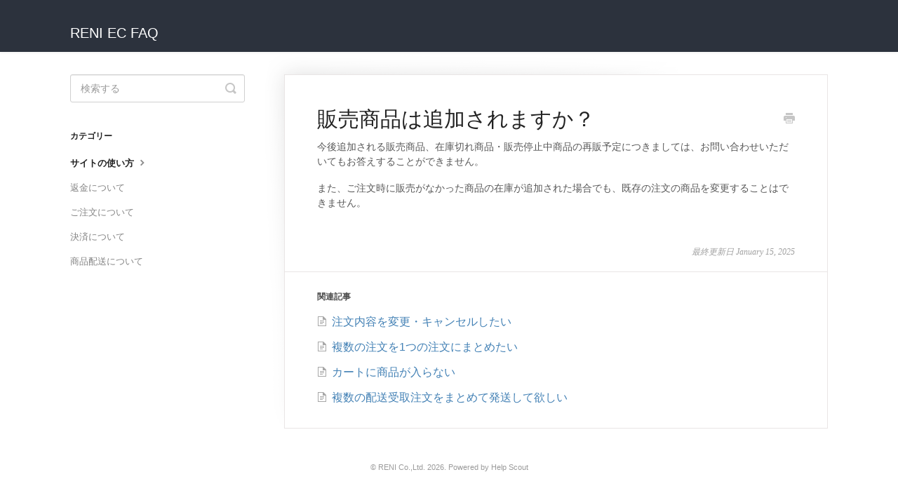

--- FILE ---
content_type: text/html; charset=utf-8
request_url: https://help.reni-online-store.jp/article/64-article
body_size: 4278
content:


<!DOCTYPE html>
<html>
    
<head>
    <meta charset="utf-8"/>
    <title>販売商品は追加されますか？ - RENI EC FAQ</title>
    <meta name="viewport" content="width=device-width, maximum-scale=1"/>
    <meta name="apple-mobile-web-app-capable" content="yes"/>
    <meta name="format-detection" content="telephone=no">
    <meta name="description" content="今後追加される販売商品、在庫切れ商品・販売停止中商品の再販予定につきましては、お問い合わせいただいてもお答えすることができません。 また、ご注文時に販売がなかった商品の在庫が追加された場合でも、既存の注文の商品を変更することはできません。"/>
    <meta name="author" content="RENI Co.,Ltd."/>
    <link rel="canonical" href="https://help.reni-online-store.jp/article/64-article"/>
    
        
   
            <meta name="twitter:card" content="summary"/>
            <meta name="twitter:title" content="販売商品は追加されますか？" />
            <meta name="twitter:description" content="今後追加される販売商品、在庫切れ商品・販売停止中商品の再販予定につきましては、お問い合わせいただいてもお答えすることができません。 また、ご注文時に販売がなかった商品の在庫が追加された場合でも、既存の注文の商品を変更することはできません。"/>


    

    
        <link rel="stylesheet" href="//d3eto7onm69fcz.cloudfront.net/assets/stylesheets/launch-1769975569442.css">
    
    <style>
        body { background: #ffffff; }
        .navbar .navbar-inner { background: #2c323d; }
        .navbar .nav li a, 
        .navbar .icon-private-w  { color: #c0c0c0; }
        .navbar .brand, 
        .navbar .nav li a:hover, 
        .navbar .nav li a:focus, 
        .navbar .nav .active a, 
        .navbar .nav .active a:hover, 
        .navbar .nav .active a:focus  { color: #ffffff; }
        .navbar a:hover .icon-private-w, 
        .navbar a:focus .icon-private-w, 
        .navbar .active a .icon-private-w, 
        .navbar .active a:hover .icon-private-w, 
        .navbar .active a:focus .icon-private-w { color: #ffffff; }
        #serp-dd .result a:hover,
        #serp-dd .result > li.active,
        #fullArticle strong a,
        #fullArticle a strong,
        .collection a,
        .contentWrapper a,
        .most-pop-articles .popArticles a,
        .most-pop-articles .popArticles a:hover span,
        .category-list .category .article-count,
        .category-list .category:hover .article-count { color: #4381b5; }
        #fullArticle, 
        #fullArticle p, 
        #fullArticle ul, 
        #fullArticle ol, 
        #fullArticle li, 
        #fullArticle div, 
        #fullArticle blockquote, 
        #fullArticle dd, 
        #fullArticle table { color:#585858; }
    </style>
    
        <link rel="stylesheet" href="//s3.amazonaws.com/helpscout.net/docs/assets/580f14dc9033604deb0ea28e/attachments/5f62b3c9cff47e00168f7890/helpscout.css">
    
    <link rel="apple-touch-icon-precomposed" href="//d3eto7onm69fcz.cloudfront.net/assets/ico/touch-152.png">
    <link rel="shortcut icon" type="image/png" href="//d3eto7onm69fcz.cloudfront.net/assets/ico/favicon.ico">
    <!--[if lt IE 9]>
    
        <script src="//d3eto7onm69fcz.cloudfront.net/assets/javascripts/html5shiv.min.js"></script>
    
    <![endif]-->
    
        <script type="application/ld+json">
        {"@context":"https://schema.org","@type":"WebSite","url":"https://help.reni-online-store.jp","potentialAction":{"@type":"SearchAction","target":"https://help.reni-online-store.jp/search?query={query}","query-input":"required name=query"}}
        </script>
    
        <script type="application/ld+json">
        {"@context":"https://schema.org","@type":"BreadcrumbList","itemListElement":[{"@type":"ListItem","position":1,"name":"RENI EC FAQ","item":"https://help.reni-online-store.jp"},{"@type":"ListItem","position":2,"name":"RENI EC FAQ","item":"https://help.reni-online-store.jp/collection/41-reni-ec-faq"},{"@type":"ListItem","position":3,"name":"販売商品は追加されますか？","item":"https://help.reni-online-store.jp/article/64-article"}]}
        </script>
    
    
        <script type="text/javascript">
    (function() {
        function customScript() {
            var params = [...new URLSearchParams(location.search).entries()]
            var shop_name, shop_url, shop_ref_url = "";
            params.forEach((_v) => {
                _v[0] == "shop_name" ? shop_name = _v[1] : null
                _v[0] == "shop_url" ? shop_url = _v[1] : null
                _v[0] == "shop_ref_url" ? shop_ref_url = _v[1] : null
            })
            if (shop_name && shop_url && shop_ref_url) {
                document.cookie = `ogs_shop_name=${encodeURIComponent(shop_name)}; path=/`
                document.cookie = `ogs_shop_url=${encodeURIComponent(shop_url)}; path=/`
                document.cookie = `ogs_shop_ref_url=${encodeURIComponent(shop_ref_url)}; path=/`
            }

            function getCookieArray() {
                var arr = new Array();
                if (document.cookie != '') {
                    var tmp = document.cookie.split('; ');
                    for (var i = 0; i < tmp.length; i++) {
                        var data = tmp[i].split('=');
                        arr[data[0]] = decodeURIComponent(data[1]);
                    }
                }
                return arr;
            }
            var cookieArray = getCookieArray();

            if (cookieArray['ogs_shop_name'] && cookieArray['ogs_shop_url'] && cookieArray['ogs_shop_ref_url']) {
                $(".brand").empty().append(`<span>${ cookieArray["ogs_shop_name"] } FAQ</span>`);
                $(`<div style=" width: 100%;" class="ogs-v2-button-container">
                    <a class="ogs-v2-button color-key size-large" href="${cookieArray["ogs_shop_url"]}v2/contact/input">お問い合わせ</a>
                    <a class="ogs-v2-button color-secondary size-large" href="${cookieArray["ogs_shop_ref_url"]}">ショップに戻る</a>
                </div>`).prependTo("footer");

function replaceShopInfo() {
    // TreeWalkerを使用してすべてのテキストノードを走査
    const walker = document.createTreeWalker(
        document.body,
        NodeFilter.SHOW_TEXT,
        null,
        false
    );

    let node;
    const replacements = new Set(); // 置換が必要なノードを保存

    // 最初に置換が必要なノードを特定
    while (node = walker.nextNode()) {
        if (node.textContent.includes('%%店舗URL%%') || node.textContent.includes('%%店舗名%%')) {
            replacements.add(node);
        }
    }

    // 特定したノードに対して置換を実行
    replacements.forEach(node => {
        let newContent = node.textContent;
        let needsHtmlReplacement = false;

        // 店舗URLの置換
        if (newContent.includes('%%店舗URL%%')) {
            newContent = newContent.replace(
                /%%店舗URL%%(\/[^\s]*)?/g, 
                (match, path = '') => {
                    needsHtmlReplacement = true;
                    return `<a href="${cookieArray["ogs_shop_url"]}${path}" target="_blank">${cookieArray["ogs_shop_url"]}${path}</a>`;
                }
            );
        }

        // 店舗名の置換
        if (newContent.includes('%%店舗名%%')) {
            newContent = newContent.replace(/%%店舗名%%/g, cookieArray["ogs_shop_name"]);
        }

        // 置換の適用
        if (needsHtmlReplacement) {
            // HTMLタグを含む場合はinnerHTMLを使用
            node.parentElement.innerHTML = newContent;
        } else {
            // プレーンテキストの場合はtextContentを使用
            node.textContent = newContent;
        }
    });
}
                 replaceShopInfo();
            }
        }
        if (window.addEventListener) {
            window.addEventListener("load", customScript, false);
        } else if (window.attachEvent) {
            window.attachEvent("onload", customScript);
        }
    })()
</script>
    
</head>
    
    <body>
        
<header id="mainNav" class="navbar">
    <div class="navbar-inner">
        <div class="container-fluid">
            <a class="brand" href="/">
            
                <span>RENI EC FAQ</span>
            
            </a>
            
            <div class="nav-collapse collapse">
                <nav role="navigation"><!-- added for accessibility -->
                <ul class="nav">
                    
                    
                    
                </ul>
                </nav>
            </div><!--/.nav-collapse -->
        </div><!--/container-->
    </div><!--/navbar-inner-->
</header>
        <section id="contentArea" class="container-fluid">
            <div class="row-fluid">
                <section id="main-content" class="span9">
                    <div class="contentWrapper withRelated">
                        
    
    <article id="fullArticle">
        <h1 class="title">販売商品は追加されますか？</h1>
    
        <a href="javascript:window.print()" class="printArticle" title="このページを印刷する" aria-label="Print this Article"><i class="icon-print"></i></a>
        <p>今後追加される販売商品、在庫切れ商品・販売停止中商品の再販予定につきましては、お問い合わせいただいてもお答えすることができません。</p>
<p>また、ご注文時に販売がなかった商品の在庫が追加された場合でも、既存の注文の商品を変更することはできません。</p>
    </article>
    

    <section class="articleFoot">
    

    <time class="lu" datetime=2025-01-15 >最終更新日 January 15, 2025</time>
    </section>

                    </div><!--/contentWrapper-->
                    
                        <section class="related">
                            <h3>関連記事</h3>
                            <ul>
                                
                                    <li><a href="/article/49-article"><i class="icon-article-doc"></i><span>注文内容を変更・キャンセルしたい</span></a></li>
                                
                                    <li><a href="/article/53-1"><i class="icon-article-doc"></i><span>複数の注文を1つの注文にまとめたい</span></a></li>
                                
                                    <li><a href="/article/50-article"><i class="icon-article-doc"></i><span>カートに商品が入らない</span></a></li>
                                
                                    <li><a href="/article/54-article"><i class="icon-article-doc"></i><span>複数の配送受取注文をまとめて発送して欲しい</span></a></li>
                                
                            </ul>
                        </section>
                    
                </section><!--/content-->
                <aside id="sidebar" class="span3">
                 

<form action="/search" method="GET" id="searchBar" class="sm" autocomplete="off">
    
                    <input type="hidden" name="collectionId" value="5f4c8d9a042863444aa10412"/>
                    <input type="text" name="query" title="search-query" class="search-query" placeholder="検索する" value="" aria-label="検索する" />
                    <button type="submit">
                        <span class="sr-only">Toggle Search</span>
                        <i class="icon-search"></i>
                    </button>
                    <div id="serp-dd" style="display: none;" class="sb">
                        <ul class="result">
                        </ul>
                    </div>
                
</form>

                
                    <h3>カテゴリー</h3>
                    <ul class="nav nav-list">
                    
                        
                            <li  class="active" ><a href="/category/44-category">サイトの使い方  <i class="icon-arrow"></i></a></li>
                        
                    
                        
                            <li ><a href="/category/74-category">返金について  <i class="icon-arrow"></i></a></li>
                        
                    
                        
                            <li ><a href="/category/46-category">ご注文について  <i class="icon-arrow"></i></a></li>
                        
                    
                        
                            <li ><a href="/category/45-category">決済について  <i class="icon-arrow"></i></a></li>
                        
                    
                        
                            <li ><a href="/category/47-category">商品配送について  <i class="icon-arrow"></i></a></li>
                        
                    
                    </ul>
                
                </aside><!--/span-->
            </div><!--/row-->
            <div id="noResults" style="display:none;">検索結果が見つかりません</div>
            <footer>
                

<p>&copy;
    
        RENI Co.,Ltd.
    
    2026. <span>Powered by <a rel="nofollow noopener noreferrer" href="https://www.helpscout.com/docs-refer/?co=RENI+Co.%2CLtd.&utm_source=docs&utm_medium=footerlink&utm_campaign=Docs+Branding" target="_blank">Help Scout</a></span>
    
        
    
</p>

            </footer>
        </section><!--/.fluid-container-->
        
        
    <script src="//d3eto7onm69fcz.cloudfront.net/assets/javascripts/app4.min.js"></script>

<script>
// keep iOS links from opening safari
if(("standalone" in window.navigator) && window.navigator.standalone){
// If you want to prevent remote links in standalone web apps opening Mobile Safari, change 'remotes' to true
var noddy, remotes = false;
document.addEventListener('click', function(event) {
noddy = event.target;
while(noddy.nodeName !== "A" && noddy.nodeName !== "HTML") {
noddy = noddy.parentNode;
}

if('href' in noddy && noddy.href.indexOf('http') !== -1 && (noddy.href.indexOf(document.location.host) !== -1 || remotes)){
event.preventDefault();
document.location.href = noddy.href;
}

},false);
}
</script>
        
    </body>
</html>


